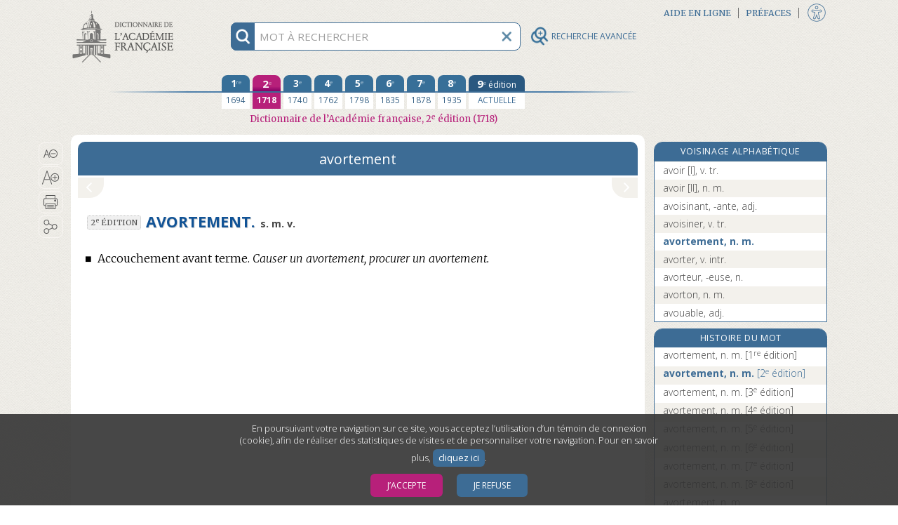

--- FILE ---
content_type: text/css
request_url: https://www.dictionnaire-academie.fr/css/gridlex.min.css
body_size: 34914
content:
[class*=grid-],[class*=grid_],[class~=grid]{box-sizing:border-box;display:flex;flex-flow:row wrap;margin:0 -.5rem}[class*=col-],[class*=col_],[class~=col]{box-sizing:border-box;padding:0 .6rem 1rem;max-width:100%}[class*=col_],[class~=col]{flex:1 1 0%}[class*=col-]{flex:none}[class*=grid-][class*=col-],[class*=grid-][class*=col_],[class*=grid-][class~=col],[class*=grid_][class*=col-],[class*=grid_][class*=col_],[class*=grid_][class~=col],[class~=grid][class*=col-],[class~=grid][class*=col_],[class~=grid][class~=col]{margin:0;padding:0}[class*=grid-][class*=-noGutter]{margin:0}[class*=grid-][class*=-noGutter]>[class*=col-],[class*=grid-][class*=-noGutter]>[class~=col]{padding:0}[class*=grid-][class*=-noWrap]{flex-wrap:nowrap}[class*=grid-][class*=-center]{justify-content:center}[class*=grid-][class*=-right]{justify-content:flex-end;align-self:flex-end;margin-left:auto}[class*=grid-][class*=-top]{align-items:flex-start}[class*=grid-][class*=-middle]{align-items:center}[class*=grid-][class*=-bottom]{align-items:flex-end}[class*=grid-][class*=-reverse]{flex-direction:row-reverse}[class*=grid-][class*=-column]{flex-direction:column}[class*=grid-][class*=-column]>[class*=col-]{flex-basis:auto}[class*=grid-][class*=-column-reverse]{flex-direction:column-reverse}[class*=grid-][class*=-spaceBetween]{justify-content:space-between}[class*=grid-][class*=-spaceAround]{justify-content:space-around}[class*=grid-][class*=-equalHeight]>[class*=col-],[class*=grid-][class*=-equalHeight]>[class*=col_],[class*=grid-][class*=-equalHeight]>[class~=col]{align-self:stretch}[class*=grid-][class*=-equalHeight]>[class*=col-]>*,[class*=grid-][class*=-equalHeight]>[class*=col_]>*,[class*=grid-][class*=-equalHeight]>[class~=col]>*{height:100%}[class*=grid-][class*=-noBottom]>[class*=col-],[class*=grid-][class*=-noBottom]>[class*=col_],[class*=grid-][class*=-noBottom]>[class~=col]{padding-bottom:0}[class*=col-][class*=-top]{align-self:flex-start}[class*=col-][class*=-middle]{align-self:center}[class*=col-][class*=-bottom]{align-self:flex-end}[class*=col-][class*=-first]{order:-1}[class*=col-][class*=-last]{order:1}[class*=grid-1]>[class*=col-],[class*=grid-1]>[class*=col_],[class*=grid-1]>[class~=col]{flex-basis:100%;max-width:100%}[class*=grid-2]>[class*=col-],[class*=grid-2]>[class*=col_],[class*=grid-2]>[class~=col]{flex-basis:50%;max-width:50%}[class*=grid-3]>[class*=col-],[class*=grid-3]>[class*=col_],[class*=grid-3]>[class~=col]{flex-basis:33.33333%;max-width:33.33333%}[class*=grid-4]>[class*=col-],[class*=grid-4]>[class*=col_],[class*=grid-4]>[class~=col]{flex-basis:25%;max-width:25%}[class*=grid-5]>[class*=col-],[class*=grid-5]>[class*=col_],[class*=grid-5]>[class~=col]{flex-basis:20%;max-width:20%}[class*=grid-6]>[class*=col-],[class*=grid-6]>[class*=col_],[class*=grid-6]>[class~=col]{flex-basis:16.66667%;max-width:16.66667%}[class*=grid-7]>[class*=col-],[class*=grid-7]>[class*=col_],[class*=grid-7]>[class~=col]{flex-basis:14.28571%;max-width:14.28571%}[class*=grid-8]>[class*=col-],[class*=grid-8]>[class*=col_],[class*=grid-8]>[class~=col]{flex-basis:12.5%;max-width:12.5%}[class*=grid-9]>[class*=col-],[class*=grid-9]>[class*=col_],[class*=grid-9]>[class~=col]{flex-basis:11.11111%;max-width:11.11111%}[class*=grid-10]>[class*=col-],[class*=grid-10]>[class*=col_],[class*=grid-10]>[class~=col]{flex-basis:10%;max-width:10%}[class*=grid-11]>[class*=col-],[class*=grid-11]>[class*=col_],[class*=grid-11]>[class~=col]{flex-basis:9.09091%;max-width:9.09091%}[class*=grid-12]>[class*=col-],[class*=grid-12]>[class*=col_],[class*=grid-12]>[class~=col]{flex-basis:8.33333%;max-width:8.33333%}@media (max-width:80em){[class*=_lg-1]>[class*=col-],[class*=_lg-1]>[class*=col_],[class*=_lg-1]>[class~=col]{flex-basis:100%;max-width:100%}[class*=_lg-2]>[class*=col-],[class*=_lg-2]>[class*=col_],[class*=_lg-2]>[class~=col]{flex-basis:50%;max-width:50%}[class*=_lg-3]>[class*=col-],[class*=_lg-3]>[class*=col_],[class*=_lg-3]>[class~=col]{flex-basis:33.33333%;max-width:33.33333%}[class*=_lg-4]>[class*=col-],[class*=_lg-4]>[class*=col_],[class*=_lg-4]>[class~=col]{flex-basis:25%;max-width:25%}[class*=_lg-5]>[class*=col-],[class*=_lg-5]>[class*=col_],[class*=_lg-5]>[class~=col]{flex-basis:20%;max-width:20%}[class*=_lg-6]>[class*=col-],[class*=_lg-6]>[class*=col_],[class*=_lg-6]>[class~=col]{flex-basis:16.66667%;max-width:16.66667%}[class*=_lg-7]>[class*=col-],[class*=_lg-7]>[class*=col_],[class*=_lg-7]>[class~=col]{flex-basis:14.28571%;max-width:14.28571%}[class*=_lg-8]>[class*=col-],[class*=_lg-8]>[class*=col_],[class*=_lg-8]>[class~=col]{flex-basis:12.5%;max-width:12.5%}[class*=_lg-9]>[class*=col-],[class*=_lg-9]>[class*=col_],[class*=_lg-9]>[class~=col]{flex-basis:11.11111%;max-width:11.11111%}[class*=_lg-10]>[class*=col-],[class*=_lg-10]>[class*=col_],[class*=_lg-10]>[class~=col]{flex-basis:10%;max-width:10%}[class*=_lg-11]>[class*=col-],[class*=_lg-11]>[class*=col_],[class*=_lg-11]>[class~=col]{flex-basis:9.09091%;max-width:9.09091%}[class*=_lg-12]>[class*=col-],[class*=_lg-12]>[class*=col_],[class*=_lg-12]>[class~=col]{flex-basis:8.33333%;max-width:8.33333%}}@media (max-width:64em){[class*=_md-1]>[class*=col-],[class*=_md-1]>[class*=col_],[class*=_md-1]>[class~=col]{flex-basis:100%;max-width:100%}[class*=_md-2]>[class*=col-],[class*=_md-2]>[class*=col_],[class*=_md-2]>[class~=col]{flex-basis:50%;max-width:50%}[class*=_md-3]>[class*=col-],[class*=_md-3]>[class*=col_],[class*=_md-3]>[class~=col]{flex-basis:33.33333%;max-width:33.33333%}[class*=_md-4]>[class*=col-],[class*=_md-4]>[class*=col_],[class*=_md-4]>[class~=col]{flex-basis:25%;max-width:25%}[class*=_md-5]>[class*=col-],[class*=_md-5]>[class*=col_],[class*=_md-5]>[class~=col]{flex-basis:20%;max-width:20%}[class*=_md-6]>[class*=col-],[class*=_md-6]>[class*=col_],[class*=_md-6]>[class~=col]{flex-basis:16.66667%;max-width:16.66667%}[class*=_md-7]>[class*=col-],[class*=_md-7]>[class*=col_],[class*=_md-7]>[class~=col]{flex-basis:14.28571%;max-width:14.28571%}[class*=_md-8]>[class*=col-],[class*=_md-8]>[class*=col_],[class*=_md-8]>[class~=col]{flex-basis:12.5%;max-width:12.5%}[class*=_md-9]>[class*=col-],[class*=_md-9]>[class*=col_],[class*=_md-9]>[class~=col]{flex-basis:11.11111%;max-width:11.11111%}[class*=_md-10]>[class*=col-],[class*=_md-10]>[class*=col_],[class*=_md-10]>[class~=col]{flex-basis:10%;max-width:10%}[class*=_md-11]>[class*=col-],[class*=_md-11]>[class*=col_],[class*=_md-11]>[class~=col]{flex-basis:9.09091%;max-width:9.09091%}[class*=_md-12]>[class*=col-],[class*=_md-12]>[class*=col_],[class*=_md-12]>[class~=col]{flex-basis:8.33333%;max-width:8.33333%}}@media (max-width:48em){[class*=_sm-1]>[class*=col-],[class*=_sm-1]>[class*=col_],[class*=_sm-1]>[class~=col]{flex-basis:100%;max-width:100%}[class*=_sm-2]>[class*=col-],[class*=_sm-2]>[class*=col_],[class*=_sm-2]>[class~=col]{flex-basis:50%;max-width:50%}[class*=_sm-3]>[class*=col-],[class*=_sm-3]>[class*=col_],[class*=_sm-3]>[class~=col]{flex-basis:33.33333%;max-width:33.33333%}[class*=_sm-4]>[class*=col-],[class*=_sm-4]>[class*=col_],[class*=_sm-4]>[class~=col]{flex-basis:25%;max-width:25%}[class*=_sm-5]>[class*=col-],[class*=_sm-5]>[class*=col_],[class*=_sm-5]>[class~=col]{flex-basis:20%;max-width:20%}[class*=_sm-6]>[class*=col-],[class*=_sm-6]>[class*=col_],[class*=_sm-6]>[class~=col]{flex-basis:16.66667%;max-width:16.66667%}[class*=_sm-7]>[class*=col-],[class*=_sm-7]>[class*=col_],[class*=_sm-7]>[class~=col]{flex-basis:14.28571%;max-width:14.28571%}[class*=_sm-8]>[class*=col-],[class*=_sm-8]>[class*=col_],[class*=_sm-8]>[class~=col]{flex-basis:12.5%;max-width:12.5%}[class*=_sm-9]>[class*=col-],[class*=_sm-9]>[class*=col_],[class*=_sm-9]>[class~=col]{flex-basis:11.11111%;max-width:11.11111%}[class*=_sm-10]>[class*=col-],[class*=_sm-10]>[class*=col_],[class*=_sm-10]>[class~=col]{flex-basis:10%;max-width:10%}[class*=_sm-11]>[class*=col-],[class*=_sm-11]>[class*=col_],[class*=_sm-11]>[class~=col]{flex-basis:9.09091%;max-width:9.09091%}[class*=_sm-12]>[class*=col-],[class*=_sm-12]>[class*=col_],[class*=_sm-12]>[class~=col]{flex-basis:8.33333%;max-width:8.33333%}}@media (max-width:36em){[class*=_xs-1]>[class*=col-],[class*=_xs-1]>[class*=col_],[class*=_xs-1]>[class~=col]{flex-basis:100%;max-width:100%}[class*=_xs-2]>[class*=col-],[class*=_xs-2]>[class*=col_],[class*=_xs-2]>[class~=col]{flex-basis:50%;max-width:50%}[class*=_xs-3]>[class*=col-],[class*=_xs-3]>[class*=col_],[class*=_xs-3]>[class~=col]{flex-basis:33.33333%;max-width:33.33333%}[class*=_xs-4]>[class*=col-],[class*=_xs-4]>[class*=col_],[class*=_xs-4]>[class~=col]{flex-basis:25%;max-width:25%}[class*=_xs-5]>[class*=col-],[class*=_xs-5]>[class*=col_],[class*=_xs-5]>[class~=col]{flex-basis:20%;max-width:20%}[class*=_xs-6]>[class*=col-],[class*=_xs-6]>[class*=col_],[class*=_xs-6]>[class~=col]{flex-basis:16.66667%;max-width:16.66667%}[class*=_xs-7]>[class*=col-],[class*=_xs-7]>[class*=col_],[class*=_xs-7]>[class~=col]{flex-basis:14.28571%;max-width:14.28571%}[class*=_xs-8]>[class*=col-],[class*=_xs-8]>[class*=col_],[class*=_xs-8]>[class~=col]{flex-basis:12.5%;max-width:12.5%}[class*=_xs-9]>[class*=col-],[class*=_xs-9]>[class*=col_],[class*=_xs-9]>[class~=col]{flex-basis:11.11111%;max-width:11.11111%}[class*=_xs-10]>[class*=col-],[class*=_xs-10]>[class*=col_],[class*=_xs-10]>[class~=col]{flex-basis:10%;max-width:10%}[class*=_xs-11]>[class*=col-],[class*=_xs-11]>[class*=col_],[class*=_xs-11]>[class~=col]{flex-basis:9.09091%;max-width:9.09091%}[class*=_xs-12]>[class*=col-],[class*=_xs-12]>[class*=col_],[class*=_xs-12]>[class~=col]{flex-basis:8.33333%;max-width:8.33333%}}[class*=grid-]>[class*=col-1],[class*=grid_]>[class*=col-1],[class~=grid]>[class*=col-1]{flex-basis:8.33333%;max-width:8.33333%}[class*=grid-]>[class*=col-2],[class*=grid_]>[class*=col-2],[class~=grid]>[class*=col-2]{flex-basis:16.66667%;max-width:16.66667%}[class*=grid-]>[class*=col-3],[class*=grid_]>[class*=col-3],[class~=grid]>[class*=col-3]{flex-basis:25%;max-width:25%}[class*=grid-]>[class*=col-4],[class*=grid_]>[class*=col-4],[class~=grid]>[class*=col-4]{flex-basis:33.33333%;max-width:33.33333%}[class*=grid-]>[class*=col-5],[class*=grid_]>[class*=col-5],[class~=grid]>[class*=col-5]{flex-basis:41.66667%;max-width:41.66667%}[class*=grid-]>[class*=col-6],[class*=grid_]>[class*=col-6],[class~=grid]>[class*=col-6]{flex-basis:50%;max-width:50%}[class*=grid-]>[class*=col-7],[class*=grid_]>[class*=col-7],[class~=grid]>[class*=col-7]{flex-basis:58.33333%;max-width:58.33333%}[class*=grid-]>[class*=col-8],[class*=grid_]>[class*=col-8],[class~=grid]>[class*=col-8]{flex-basis:66.66667%;max-width:66.66667%}[class*=grid-]>[class*=col-9],[class*=grid_]>[class*=col-9],[class~=grid]>[class*=col-9]{flex-basis:75%;max-width:75%}[class*=grid-]>[class*=col-10],[class*=grid_]>[class*=col-10],[class~=grid]>[class*=col-10]{flex-basis:83.33333%;max-width:83.33333%}[class*=grid-]>[class*=col-11],[class*=grid_]>[class*=col-11],[class~=grid]>[class*=col-11]{flex-basis:91.66667%;max-width:91.66667%}[class*=grid-]>[class*=col-12],[class*=grid_]>[class*=col-12],[class~=grid]>[class*=col-12]{flex-basis:100%;max-width:100%}[class*=grid-]>[data-push-left*=off-0],[class*=grid_]>[data-push-left*=off-0],[class~=grid]>[data-push-left*=off-0]{margin-left:0}[class*=grid-]>[data-push-left*=off-1],[class*=grid_]>[data-push-left*=off-1],[class~=grid]>[data-push-left*=off-1]{margin-left:8.33333%}[class*=grid-]>[data-push-left*=off-2],[class*=grid_]>[data-push-left*=off-2],[class~=grid]>[data-push-left*=off-2]{margin-left:16.66667%}[class*=grid-]>[data-push-left*=off-3],[class*=grid_]>[data-push-left*=off-3],[class~=grid]>[data-push-left*=off-3]{margin-left:25%}[class*=grid-]>[data-push-left*=off-4],[class*=grid_]>[data-push-left*=off-4],[class~=grid]>[data-push-left*=off-4]{margin-left:33.33333%}[class*=grid-]>[data-push-left*=off-5],[class*=grid_]>[data-push-left*=off-5],[class~=grid]>[data-push-left*=off-5]{margin-left:41.66667%}[class*=grid-]>[data-push-left*=off-6],[class*=grid_]>[data-push-left*=off-6],[class~=grid]>[data-push-left*=off-6]{margin-left:50%}[class*=grid-]>[data-push-left*=off-7],[class*=grid_]>[data-push-left*=off-7],[class~=grid]>[data-push-left*=off-7]{margin-left:58.33333%}[class*=grid-]>[data-push-left*=off-8],[class*=grid_]>[data-push-left*=off-8],[class~=grid]>[data-push-left*=off-8]{margin-left:66.66667%}[class*=grid-]>[data-push-left*=off-9],[class*=grid_]>[data-push-left*=off-9],[class~=grid]>[data-push-left*=off-9]{margin-left:75%}[class*=grid-]>[data-push-left*=off-10],[class*=grid_]>[data-push-left*=off-10],[class~=grid]>[data-push-left*=off-10]{margin-left:83.33333%}[class*=grid-]>[data-push-left*=off-11],[class*=grid_]>[data-push-left*=off-11],[class~=grid]>[data-push-left*=off-11]{margin-left:91.66667%}[class*=grid-]>[data-push-right*=off-0],[class*=grid_]>[data-push-right*=off-0],[class~=grid]>[data-push-right*=off-0]{margin-right:0}[class*=grid-]>[data-push-right*=off-1],[class*=grid_]>[data-push-right*=off-1],[class~=grid]>[data-push-right*=off-1]{margin-right:8.33333%}[class*=grid-]>[data-push-right*=off-2],[class*=grid_]>[data-push-right*=off-2],[class~=grid]>[data-push-right*=off-2]{margin-right:16.66667%}[class*=grid-]>[data-push-right*=off-3],[class*=grid_]>[data-push-right*=off-3],[class~=grid]>[data-push-right*=off-3]{margin-right:25%}[class*=grid-]>[data-push-right*=off-4],[class*=grid_]>[data-push-right*=off-4],[class~=grid]>[data-push-right*=off-4]{margin-right:33.33333%}[class*=grid-]>[data-push-right*=off-5],[class*=grid_]>[data-push-right*=off-5],[class~=grid]>[data-push-right*=off-5]{margin-right:41.66667%}[class*=grid-]>[data-push-right*=off-6],[class*=grid_]>[data-push-right*=off-6],[class~=grid]>[data-push-right*=off-6]{margin-right:50%}[class*=grid-]>[data-push-right*=off-7],[class*=grid_]>[data-push-right*=off-7],[class~=grid]>[data-push-right*=off-7]{margin-right:58.33333%}[class*=grid-]>[data-push-right*=off-8],[class*=grid_]>[data-push-right*=off-8],[class~=grid]>[data-push-right*=off-8]{margin-right:66.66667%}[class*=grid-]>[data-push-right*=off-9],[class*=grid_]>[data-push-right*=off-9],[class~=grid]>[data-push-right*=off-9]{margin-right:75%}[class*=grid-]>[data-push-right*=off-10],[class*=grid_]>[data-push-right*=off-10],[class~=grid]>[data-push-right*=off-10]{margin-right:83.33333%}[class*=grid-]>[data-push-right*=off-11],[class*=grid_]>[data-push-right*=off-11],[class~=grid]>[data-push-right*=off-11]{margin-right:91.66667%}@media (max-width:80em){[class*=grid-]>[class*=_lg-1],[class*=grid_]>[class*=_lg-1],[class~=grid]>[class*=_lg-1]{flex-basis:8.33333%;max-width:8.33333%}[class*=grid-]>[class*=_lg-2],[class*=grid_]>[class*=_lg-2],[class~=grid]>[class*=_lg-2]{flex-basis:16.66667%;max-width:16.66667%}[class*=grid-]>[class*=_lg-3],[class*=grid_]>[class*=_lg-3],[class~=grid]>[class*=_lg-3]{flex-basis:25%;max-width:25%}[class*=grid-]>[class*=_lg-4],[class*=grid_]>[class*=_lg-4],[class~=grid]>[class*=_lg-4]{flex-basis:33.33333%;max-width:33.33333%}[class*=grid-]>[class*=_lg-5],[class*=grid_]>[class*=_lg-5],[class~=grid]>[class*=_lg-5]{flex-basis:41.66667%;max-width:41.66667%}[class*=grid-]>[class*=_lg-6],[class*=grid_]>[class*=_lg-6],[class~=grid]>[class*=_lg-6]{flex-basis:50%;max-width:50%}[class*=grid-]>[class*=_lg-7],[class*=grid_]>[class*=_lg-7],[class~=grid]>[class*=_lg-7]{flex-basis:58.33333%;max-width:58.33333%}[class*=grid-]>[class*=_lg-8],[class*=grid_]>[class*=_lg-8],[class~=grid]>[class*=_lg-8]{flex-basis:66.66667%;max-width:66.66667%}[class*=grid-]>[class*=_lg-9],[class*=grid_]>[class*=_lg-9],[class~=grid]>[class*=_lg-9]{flex-basis:75%;max-width:75%}[class*=grid-]>[class*=_lg-10],[class*=grid_]>[class*=_lg-10],[class~=grid]>[class*=_lg-10]{flex-basis:83.33333%;max-width:83.33333%}[class*=grid-]>[class*=_lg-11],[class*=grid_]>[class*=_lg-11],[class~=grid]>[class*=_lg-11]{flex-basis:91.66667%;max-width:91.66667%}[class*=grid-]>[class*=_lg-12],[class*=grid_]>[class*=_lg-12],[class~=grid]>[class*=_lg-12]{flex-basis:100%;max-width:100%}[class*=grid-]>[data-push-left*=_lg-0],[class*=grid_]>[data-push-left*=_lg-0],[class~=grid]>[data-push-left*=_lg-0]{margin-left:0}[class*=grid-]>[data-push-left*=_lg-1],[class*=grid_]>[data-push-left*=_lg-1],[class~=grid]>[data-push-left*=_lg-1]{margin-left:8.33333%}[class*=grid-]>[data-push-left*=_lg-2],[class*=grid_]>[data-push-left*=_lg-2],[class~=grid]>[data-push-left*=_lg-2]{margin-left:16.66667%}[class*=grid-]>[data-push-left*=_lg-3],[class*=grid_]>[data-push-left*=_lg-3],[class~=grid]>[data-push-left*=_lg-3]{margin-left:25%}[class*=grid-]>[data-push-left*=_lg-4],[class*=grid_]>[data-push-left*=_lg-4],[class~=grid]>[data-push-left*=_lg-4]{margin-left:33.33333%}[class*=grid-]>[data-push-left*=_lg-5],[class*=grid_]>[data-push-left*=_lg-5],[class~=grid]>[data-push-left*=_lg-5]{margin-left:41.66667%}[class*=grid-]>[data-push-left*=_lg-6],[class*=grid_]>[data-push-left*=_lg-6],[class~=grid]>[data-push-left*=_lg-6]{margin-left:50%}[class*=grid-]>[data-push-left*=_lg-7],[class*=grid_]>[data-push-left*=_lg-7],[class~=grid]>[data-push-left*=_lg-7]{margin-left:58.33333%}[class*=grid-]>[data-push-left*=_lg-8],[class*=grid_]>[data-push-left*=_lg-8],[class~=grid]>[data-push-left*=_lg-8]{margin-left:66.66667%}[class*=grid-]>[data-push-left*=_lg-9],[class*=grid_]>[data-push-left*=_lg-9],[class~=grid]>[data-push-left*=_lg-9]{margin-left:75%}[class*=grid-]>[data-push-left*=_lg-10],[class*=grid_]>[data-push-left*=_lg-10],[class~=grid]>[data-push-left*=_lg-10]{margin-left:83.33333%}[class*=grid-]>[data-push-left*=_lg-11],[class*=grid_]>[data-push-left*=_lg-11],[class~=grid]>[data-push-left*=_lg-11]{margin-left:91.66667%}[class*=grid-]>[data-push-right*=_lg-0],[class*=grid_]>[data-push-right*=_lg-0],[class~=grid]>[data-push-right*=_lg-0]{margin-right:0}[class*=grid-]>[data-push-right*=_lg-1],[class*=grid_]>[data-push-right*=_lg-1],[class~=grid]>[data-push-right*=_lg-1]{margin-right:8.33333%}[class*=grid-]>[data-push-right*=_lg-2],[class*=grid_]>[data-push-right*=_lg-2],[class~=grid]>[data-push-right*=_lg-2]{margin-right:16.66667%}[class*=grid-]>[data-push-right*=_lg-3],[class*=grid_]>[data-push-right*=_lg-3],[class~=grid]>[data-push-right*=_lg-3]{margin-right:25%}[class*=grid-]>[data-push-right*=_lg-4],[class*=grid_]>[data-push-right*=_lg-4],[class~=grid]>[data-push-right*=_lg-4]{margin-right:33.33333%}[class*=grid-]>[data-push-right*=_lg-5],[class*=grid_]>[data-push-right*=_lg-5],[class~=grid]>[data-push-right*=_lg-5]{margin-right:41.66667%}[class*=grid-]>[data-push-right*=_lg-6],[class*=grid_]>[data-push-right*=_lg-6],[class~=grid]>[data-push-right*=_lg-6]{margin-right:50%}[class*=grid-]>[data-push-right*=_lg-7],[class*=grid_]>[data-push-right*=_lg-7],[class~=grid]>[data-push-right*=_lg-7]{margin-right:58.33333%}[class*=grid-]>[data-push-right*=_lg-8],[class*=grid_]>[data-push-right*=_lg-8],[class~=grid]>[data-push-right*=_lg-8]{margin-right:66.66667%}[class*=grid-]>[data-push-right*=_lg-9],[class*=grid_]>[data-push-right*=_lg-9],[class~=grid]>[data-push-right*=_lg-9]{margin-right:75%}[class*=grid-]>[data-push-right*=_lg-10],[class*=grid_]>[data-push-right*=_lg-10],[class~=grid]>[data-push-right*=_lg-10]{margin-right:83.33333%}[class*=grid-]>[data-push-right*=_lg-11],[class*=grid_]>[data-push-right*=_lg-11],[class~=grid]>[data-push-right*=_lg-11]{margin-right:91.66667%}[class*=grid-] [class*=_lg-first],[class*=grid_] [class*=_lg-first],[class~=grid] [class*=_lg-first]{order:-1}[class*=grid-] [class*=_lg-last],[class*=grid_] [class*=_lg-last],[class~=grid] [class*=_lg-last]{order:1}}@media (max-width:64em){[class*=grid-]>[class*=_md-1],[class*=grid_]>[class*=_md-1],[class~=grid]>[class*=_md-1]{flex-basis:8.33333%;max-width:8.33333%}[class*=grid-]>[class*=_md-2],[class*=grid_]>[class*=_md-2],[class~=grid]>[class*=_md-2]{flex-basis:16.66667%;max-width:16.66667%}[class*=grid-]>[class*=_md-3],[class*=grid_]>[class*=_md-3],[class~=grid]>[class*=_md-3]{flex-basis:25%;max-width:25%}[class*=grid-]>[class*=_md-4],[class*=grid_]>[class*=_md-4],[class~=grid]>[class*=_md-4]{flex-basis:33.33333%;max-width:33.33333%}[class*=grid-]>[class*=_md-5],[class*=grid_]>[class*=_md-5],[class~=grid]>[class*=_md-5]{flex-basis:41.66667%;max-width:41.66667%}[class*=grid-]>[class*=_md-6],[class*=grid_]>[class*=_md-6],[class~=grid]>[class*=_md-6]{flex-basis:50%;max-width:50%}[class*=grid-]>[class*=_md-7],[class*=grid_]>[class*=_md-7],[class~=grid]>[class*=_md-7]{flex-basis:58.33333%;max-width:58.33333%}[class*=grid-]>[class*=_md-8],[class*=grid_]>[class*=_md-8],[class~=grid]>[class*=_md-8]{flex-basis:66.66667%;max-width:66.66667%}[class*=grid-]>[class*=_md-9],[class*=grid_]>[class*=_md-9],[class~=grid]>[class*=_md-9]{flex-basis:75%;max-width:75%}[class*=grid-]>[class*=_md-10],[class*=grid_]>[class*=_md-10],[class~=grid]>[class*=_md-10]{flex-basis:83.33333%;max-width:83.33333%}[class*=grid-]>[class*=_md-11],[class*=grid_]>[class*=_md-11],[class~=grid]>[class*=_md-11]{flex-basis:91.66667%;max-width:91.66667%}[class*=grid-]>[class*=_md-12],[class*=grid_]>[class*=_md-12],[class~=grid]>[class*=_md-12]{flex-basis:100%;max-width:100%}[class*=grid-]>[data-push-left*=_md-0],[class*=grid_]>[data-push-left*=_md-0],[class~=grid]>[data-push-left*=_md-0]{margin-left:0}[class*=grid-]>[data-push-left*=_md-1],[class*=grid_]>[data-push-left*=_md-1],[class~=grid]>[data-push-left*=_md-1]{margin-left:8.33333%}[class*=grid-]>[data-push-left*=_md-2],[class*=grid_]>[data-push-left*=_md-2],[class~=grid]>[data-push-left*=_md-2]{margin-left:16.66667%}[class*=grid-]>[data-push-left*=_md-3],[class*=grid_]>[data-push-left*=_md-3],[class~=grid]>[data-push-left*=_md-3]{margin-left:25%}[class*=grid-]>[data-push-left*=_md-4],[class*=grid_]>[data-push-left*=_md-4],[class~=grid]>[data-push-left*=_md-4]{margin-left:33.33333%}[class*=grid-]>[data-push-left*=_md-5],[class*=grid_]>[data-push-left*=_md-5],[class~=grid]>[data-push-left*=_md-5]{margin-left:41.66667%}[class*=grid-]>[data-push-left*=_md-6],[class*=grid_]>[data-push-left*=_md-6],[class~=grid]>[data-push-left*=_md-6]{margin-left:50%}[class*=grid-]>[data-push-left*=_md-7],[class*=grid_]>[data-push-left*=_md-7],[class~=grid]>[data-push-left*=_md-7]{margin-left:58.33333%}[class*=grid-]>[data-push-left*=_md-8],[class*=grid_]>[data-push-left*=_md-8],[class~=grid]>[data-push-left*=_md-8]{margin-left:66.66667%}[class*=grid-]>[data-push-left*=_md-9],[class*=grid_]>[data-push-left*=_md-9],[class~=grid]>[data-push-left*=_md-9]{margin-left:75%}[class*=grid-]>[data-push-left*=_md-10],[class*=grid_]>[data-push-left*=_md-10],[class~=grid]>[data-push-left*=_md-10]{margin-left:83.33333%}[class*=grid-]>[data-push-left*=_md-11],[class*=grid_]>[data-push-left*=_md-11],[class~=grid]>[data-push-left*=_md-11]{margin-left:91.66667%}[class*=grid-]>[data-push-right*=_md-0],[class*=grid_]>[data-push-right*=_md-0],[class~=grid]>[data-push-right*=_md-0]{margin-right:0}[class*=grid-]>[data-push-right*=_md-1],[class*=grid_]>[data-push-right*=_md-1],[class~=grid]>[data-push-right*=_md-1]{margin-right:8.33333%}[class*=grid-]>[data-push-right*=_md-2],[class*=grid_]>[data-push-right*=_md-2],[class~=grid]>[data-push-right*=_md-2]{margin-right:16.66667%}[class*=grid-]>[data-push-right*=_md-3],[class*=grid_]>[data-push-right*=_md-3],[class~=grid]>[data-push-right*=_md-3]{margin-right:25%}[class*=grid-]>[data-push-right*=_md-4],[class*=grid_]>[data-push-right*=_md-4],[class~=grid]>[data-push-right*=_md-4]{margin-right:33.33333%}[class*=grid-]>[data-push-right*=_md-5],[class*=grid_]>[data-push-right*=_md-5],[class~=grid]>[data-push-right*=_md-5]{margin-right:41.66667%}[class*=grid-]>[data-push-right*=_md-6],[class*=grid_]>[data-push-right*=_md-6],[class~=grid]>[data-push-right*=_md-6]{margin-right:50%}[class*=grid-]>[data-push-right*=_md-7],[class*=grid_]>[data-push-right*=_md-7],[class~=grid]>[data-push-right*=_md-7]{margin-right:58.33333%}[class*=grid-]>[data-push-right*=_md-8],[class*=grid_]>[data-push-right*=_md-8],[class~=grid]>[data-push-right*=_md-8]{margin-right:66.66667%}[class*=grid-]>[data-push-right*=_md-9],[class*=grid_]>[data-push-right*=_md-9],[class~=grid]>[data-push-right*=_md-9]{margin-right:75%}[class*=grid-]>[data-push-right*=_md-10],[class*=grid_]>[data-push-right*=_md-10],[class~=grid]>[data-push-right*=_md-10]{margin-right:83.33333%}[class*=grid-]>[data-push-right*=_md-11],[class*=grid_]>[data-push-right*=_md-11],[class~=grid]>[data-push-right*=_md-11]{margin-right:91.66667%}[class*=grid-] [class*=_md-first],[class*=grid_] [class*=_md-first],[class~=grid] [class*=_md-first]{order:-1}[class*=grid-] [class*=_md-last],[class*=grid_] [class*=_md-last],[class~=grid] [class*=_md-last]{order:1}}@media (max-width:48em){[class*=grid-]>[class*=_sm-1],[class*=grid_]>[class*=_sm-1],[class~=grid]>[class*=_sm-1]{flex-basis:8.33333%;max-width:8.33333%}[class*=grid-]>[class*=_sm-2],[class*=grid_]>[class*=_sm-2],[class~=grid]>[class*=_sm-2]{flex-basis:16.66667%;max-width:16.66667%}[class*=grid-]>[class*=_sm-3],[class*=grid_]>[class*=_sm-3],[class~=grid]>[class*=_sm-3]{flex-basis:25%;max-width:25%}[class*=grid-]>[class*=_sm-4],[class*=grid_]>[class*=_sm-4],[class~=grid]>[class*=_sm-4]{flex-basis:33.33333%;max-width:33.33333%}[class*=grid-]>[class*=_sm-5],[class*=grid_]>[class*=_sm-5],[class~=grid]>[class*=_sm-5]{flex-basis:41.66667%;max-width:41.66667%}[class*=grid-]>[class*=_sm-6],[class*=grid_]>[class*=_sm-6],[class~=grid]>[class*=_sm-6]{flex-basis:50%;max-width:50%}[class*=grid-]>[class*=_sm-7],[class*=grid_]>[class*=_sm-7],[class~=grid]>[class*=_sm-7]{flex-basis:58.33333%;max-width:58.33333%}[class*=grid-]>[class*=_sm-8],[class*=grid_]>[class*=_sm-8],[class~=grid]>[class*=_sm-8]{flex-basis:66.66667%;max-width:66.66667%}[class*=grid-]>[class*=_sm-9],[class*=grid_]>[class*=_sm-9],[class~=grid]>[class*=_sm-9]{flex-basis:75%;max-width:75%}[class*=grid-]>[class*=_sm-10],[class*=grid_]>[class*=_sm-10],[class~=grid]>[class*=_sm-10]{flex-basis:83.33333%;max-width:83.33333%}[class*=grid-]>[class*=_sm-11],[class*=grid_]>[class*=_sm-11],[class~=grid]>[class*=_sm-11]{flex-basis:91.66667%;max-width:91.66667%}[class*=grid-]>[class*=_sm-12],[class*=grid_]>[class*=_sm-12],[class~=grid]>[class*=_sm-12]{flex-basis:100%;max-width:100%}[class*=grid-]>[data-push-left*=_sm-0],[class*=grid_]>[data-push-left*=_sm-0],[class~=grid]>[data-push-left*=_sm-0]{margin-left:0}[class*=grid-]>[data-push-left*=_sm-1],[class*=grid_]>[data-push-left*=_sm-1],[class~=grid]>[data-push-left*=_sm-1]{margin-left:8.33333%}[class*=grid-]>[data-push-left*=_sm-2],[class*=grid_]>[data-push-left*=_sm-2],[class~=grid]>[data-push-left*=_sm-2]{margin-left:16.66667%}[class*=grid-]>[data-push-left*=_sm-3],[class*=grid_]>[data-push-left*=_sm-3],[class~=grid]>[data-push-left*=_sm-3]{margin-left:25%}[class*=grid-]>[data-push-left*=_sm-4],[class*=grid_]>[data-push-left*=_sm-4],[class~=grid]>[data-push-left*=_sm-4]{margin-left:33.33333%}[class*=grid-]>[data-push-left*=_sm-5],[class*=grid_]>[data-push-left*=_sm-5],[class~=grid]>[data-push-left*=_sm-5]{margin-left:41.66667%}[class*=grid-]>[data-push-left*=_sm-6],[class*=grid_]>[data-push-left*=_sm-6],[class~=grid]>[data-push-left*=_sm-6]{margin-left:50%}[class*=grid-]>[data-push-left*=_sm-7],[class*=grid_]>[data-push-left*=_sm-7],[class~=grid]>[data-push-left*=_sm-7]{margin-left:58.33333%}[class*=grid-]>[data-push-left*=_sm-8],[class*=grid_]>[data-push-left*=_sm-8],[class~=grid]>[data-push-left*=_sm-8]{margin-left:66.66667%}[class*=grid-]>[data-push-left*=_sm-9],[class*=grid_]>[data-push-left*=_sm-9],[class~=grid]>[data-push-left*=_sm-9]{margin-left:75%}[class*=grid-]>[data-push-left*=_sm-10],[class*=grid_]>[data-push-left*=_sm-10],[class~=grid]>[data-push-left*=_sm-10]{margin-left:83.33333%}[class*=grid-]>[data-push-left*=_sm-11],[class*=grid_]>[data-push-left*=_sm-11],[class~=grid]>[data-push-left*=_sm-11]{margin-left:91.66667%}[class*=grid-]>[data-push-right*=_sm-0],[class*=grid_]>[data-push-right*=_sm-0],[class~=grid]>[data-push-right*=_sm-0]{margin-right:0}[class*=grid-]>[data-push-right*=_sm-1],[class*=grid_]>[data-push-right*=_sm-1],[class~=grid]>[data-push-right*=_sm-1]{margin-right:8.33333%}[class*=grid-]>[data-push-right*=_sm-2],[class*=grid_]>[data-push-right*=_sm-2],[class~=grid]>[data-push-right*=_sm-2]{margin-right:16.66667%}[class*=grid-]>[data-push-right*=_sm-3],[class*=grid_]>[data-push-right*=_sm-3],[class~=grid]>[data-push-right*=_sm-3]{margin-right:25%}[class*=grid-]>[data-push-right*=_sm-4],[class*=grid_]>[data-push-right*=_sm-4],[class~=grid]>[data-push-right*=_sm-4]{margin-right:33.33333%}[class*=grid-]>[data-push-right*=_sm-5],[class*=grid_]>[data-push-right*=_sm-5],[class~=grid]>[data-push-right*=_sm-5]{margin-right:41.66667%}[class*=grid-]>[data-push-right*=_sm-6],[class*=grid_]>[data-push-right*=_sm-6],[class~=grid]>[data-push-right*=_sm-6]{margin-right:50%}[class*=grid-]>[data-push-right*=_sm-7],[class*=grid_]>[data-push-right*=_sm-7],[class~=grid]>[data-push-right*=_sm-7]{margin-right:58.33333%}[class*=grid-]>[data-push-right*=_sm-8],[class*=grid_]>[data-push-right*=_sm-8],[class~=grid]>[data-push-right*=_sm-8]{margin-right:66.66667%}[class*=grid-]>[data-push-right*=_sm-9],[class*=grid_]>[data-push-right*=_sm-9],[class~=grid]>[data-push-right*=_sm-9]{margin-right:75%}[class*=grid-]>[data-push-right*=_sm-10],[class*=grid_]>[data-push-right*=_sm-10],[class~=grid]>[data-push-right*=_sm-10]{margin-right:83.33333%}[class*=grid-]>[data-push-right*=_sm-11],[class*=grid_]>[data-push-right*=_sm-11],[class~=grid]>[data-push-right*=_sm-11]{margin-right:91.66667%}[class*=grid-] [class*=_sm-first],[class*=grid_] [class*=_sm-first],[class~=grid] [class*=_sm-first]{order:-1}[class*=grid-] [class*=_sm-last],[class*=grid_] [class*=_sm-last],[class~=grid] [class*=_sm-last]{order:1}}@media (max-width:36em){[class*=grid-]>[class*=_xs-1],[class*=grid_]>[class*=_xs-1],[class~=grid]>[class*=_xs-1]{flex-basis:8.33333%;max-width:8.33333%}[class*=grid-]>[class*=_xs-2],[class*=grid_]>[class*=_xs-2],[class~=grid]>[class*=_xs-2]{flex-basis:16.66667%;max-width:16.66667%}[class*=grid-]>[class*=_xs-3],[class*=grid_]>[class*=_xs-3],[class~=grid]>[class*=_xs-3]{flex-basis:25%;max-width:25%}[class*=grid-]>[class*=_xs-4],[class*=grid_]>[class*=_xs-4],[class~=grid]>[class*=_xs-4]{flex-basis:33.33333%;max-width:33.33333%}[class*=grid-]>[class*=_xs-5],[class*=grid_]>[class*=_xs-5],[class~=grid]>[class*=_xs-5]{flex-basis:41.66667%;max-width:41.66667%}[class*=grid-]>[class*=_xs-6],[class*=grid_]>[class*=_xs-6],[class~=grid]>[class*=_xs-6]{flex-basis:50%;max-width:50%}[class*=grid-]>[class*=_xs-7],[class*=grid_]>[class*=_xs-7],[class~=grid]>[class*=_xs-7]{flex-basis:58.33333%;max-width:58.33333%}[class*=grid-]>[class*=_xs-8],[class*=grid_]>[class*=_xs-8],[class~=grid]>[class*=_xs-8]{flex-basis:66.66667%;max-width:66.66667%}[class*=grid-]>[class*=_xs-9],[class*=grid_]>[class*=_xs-9],[class~=grid]>[class*=_xs-9]{flex-basis:75%;max-width:75%}[class*=grid-]>[class*=_xs-10],[class*=grid_]>[class*=_xs-10],[class~=grid]>[class*=_xs-10]{flex-basis:83.33333%;max-width:83.33333%}[class*=grid-]>[class*=_xs-11],[class*=grid_]>[class*=_xs-11],[class~=grid]>[class*=_xs-11]{flex-basis:91.66667%;max-width:91.66667%}[class*=grid-]>[class*=_xs-12],[class*=grid_]>[class*=_xs-12],[class~=grid]>[class*=_xs-12]{flex-basis:100%;max-width:100%}[class*=grid-]>[data-push-left*=_xs-0],[class*=grid_]>[data-push-left*=_xs-0],[class~=grid]>[data-push-left*=_xs-0]{margin-left:0}[class*=grid-]>[data-push-left*=_xs-1],[class*=grid_]>[data-push-left*=_xs-1],[class~=grid]>[data-push-left*=_xs-1]{margin-left:8.33333%}[class*=grid-]>[data-push-left*=_xs-2],[class*=grid_]>[data-push-left*=_xs-2],[class~=grid]>[data-push-left*=_xs-2]{margin-left:16.66667%}[class*=grid-]>[data-push-left*=_xs-3],[class*=grid_]>[data-push-left*=_xs-3],[class~=grid]>[data-push-left*=_xs-3]{margin-left:25%}[class*=grid-]>[data-push-left*=_xs-4],[class*=grid_]>[data-push-left*=_xs-4],[class~=grid]>[data-push-left*=_xs-4]{margin-left:33.33333%}[class*=grid-]>[data-push-left*=_xs-5],[class*=grid_]>[data-push-left*=_xs-5],[class~=grid]>[data-push-left*=_xs-5]{margin-left:41.66667%}[class*=grid-]>[data-push-left*=_xs-6],[class*=grid_]>[data-push-left*=_xs-6],[class~=grid]>[data-push-left*=_xs-6]{margin-left:50%}[class*=grid-]>[data-push-left*=_xs-7],[class*=grid_]>[data-push-left*=_xs-7],[class~=grid]>[data-push-left*=_xs-7]{margin-left:58.33333%}[class*=grid-]>[data-push-left*=_xs-8],[class*=grid_]>[data-push-left*=_xs-8],[class~=grid]>[data-push-left*=_xs-8]{margin-left:66.66667%}[class*=grid-]>[data-push-left*=_xs-9],[class*=grid_]>[data-push-left*=_xs-9],[class~=grid]>[data-push-left*=_xs-9]{margin-left:75%}[class*=grid-]>[data-push-left*=_xs-10],[class*=grid_]>[data-push-left*=_xs-10],[class~=grid]>[data-push-left*=_xs-10]{margin-left:83.33333%}[class*=grid-]>[data-push-left*=_xs-11],[class*=grid_]>[data-push-left*=_xs-11],[class~=grid]>[data-push-left*=_xs-11]{margin-left:91.66667%}[class*=grid-]>[data-push-right*=_xs-0],[class*=grid_]>[data-push-right*=_xs-0],[class~=grid]>[data-push-right*=_xs-0]{margin-right:0}[class*=grid-]>[data-push-right*=_xs-1],[class*=grid_]>[data-push-right*=_xs-1],[class~=grid]>[data-push-right*=_xs-1]{margin-right:8.33333%}[class*=grid-]>[data-push-right*=_xs-2],[class*=grid_]>[data-push-right*=_xs-2],[class~=grid]>[data-push-right*=_xs-2]{margin-right:16.66667%}[class*=grid-]>[data-push-right*=_xs-3],[class*=grid_]>[data-push-right*=_xs-3],[class~=grid]>[data-push-right*=_xs-3]{margin-right:25%}[class*=grid-]>[data-push-right*=_xs-4],[class*=grid_]>[data-push-right*=_xs-4],[class~=grid]>[data-push-right*=_xs-4]{margin-right:33.33333%}[class*=grid-]>[data-push-right*=_xs-5],[class*=grid_]>[data-push-right*=_xs-5],[class~=grid]>[data-push-right*=_xs-5]{margin-right:41.66667%}[class*=grid-]>[data-push-right*=_xs-6],[class*=grid_]>[data-push-right*=_xs-6],[class~=grid]>[data-push-right*=_xs-6]{margin-right:50%}[class*=grid-]>[data-push-right*=_xs-7],[class*=grid_]>[data-push-right*=_xs-7],[class~=grid]>[data-push-right*=_xs-7]{margin-right:58.33333%}[class*=grid-]>[data-push-right*=_xs-8],[class*=grid_]>[data-push-right*=_xs-8],[class~=grid]>[data-push-right*=_xs-8]{margin-right:66.66667%}[class*=grid-]>[data-push-right*=_xs-9],[class*=grid_]>[data-push-right*=_xs-9],[class~=grid]>[data-push-right*=_xs-9]{margin-right:75%}[class*=grid-]>[data-push-right*=_xs-10],[class*=grid_]>[data-push-right*=_xs-10],[class~=grid]>[data-push-right*=_xs-10]{margin-right:83.33333%}[class*=grid-]>[data-push-right*=_xs-11],[class*=grid_]>[data-push-right*=_xs-11],[class~=grid]>[data-push-right*=_xs-11]{margin-right:91.66667%}[class*=grid-] [class*=_xs-first],[class*=grid_] [class*=_xs-first],[class~=grid] [class*=_xs-first]{order:-1}[class*=grid-] [class*=_xs-last],[class*=grid_] [class*=_xs-last],[class~=grid] [class*=_xs-last]{order:1}}@media (max-width:80em){[class*=lg-hidden]{display:none}}@media (max-width:64em){[class*=md-hidden]{display:none}}@media (max-width:48em){[class*=sm-hidden]{display:none}}@media (max-width:36em){[class*=xs-hidden]{display:none}}
